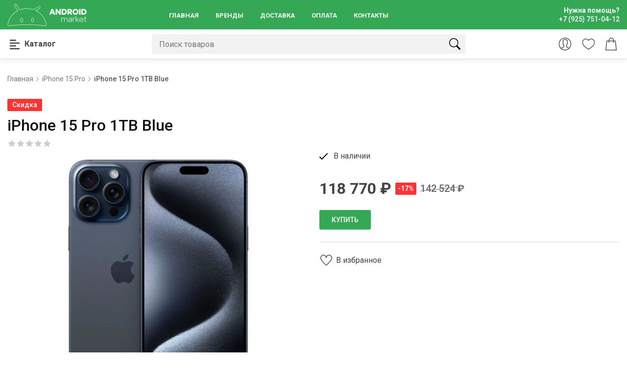

--- FILE ---
content_type: text/html; charset=UTF-8
request_url: https://android-market.net/products/apple-iphone-15-pro-1tb-blue-titanium-sinij-titan
body_size: 9401
content:
<!DOCTYPE html>
<html lang="ru" prefix="og: http://ogp.me/ns#">

<head>
        <base href="https://android-market.net/">

        <title>Купить iPhone 15 Pro 1TB Blue в Севастополе интернет-магазине ➤ Android-Market ➤ Лидер продаж 2023 года</title>

<meta http-equiv="Content-Type" content="text/html; charset=UTF-8">


    <meta name="description" content="Закажите свой iPhone 15 Pro 1TB Blue в интернет-магазине ➤ Apple-Market. Мы продаём iPhone 15 Pro 1TB Blue в Севастополе. ☎+7 925 751-04-12. Ускоренная доставка по Севастополю✈ Качество, гарантированное производителем ☑ Победитель цен $. Лидер продаж 2023 года. Условия кредита и рассрочки. Гарантия служит целый год. Исключительный оригинал." />

    <meta name="keywords" content="Apple iPhone 15 Pro 1TB Blue Titanium (Синий титан), Apple" />


    <meta name="robots" content="index,follow">

<meta name="viewport" content="width=device-width, initial-scale=1.0">

<meta name="generator" content="OkayCMS 2.4.0">





    <meta property="og:url" content="https://android-market.net/products/apple-iphone-15-pro-1tb-blue-titanium-sinij-titan">
    <meta property="og:type" content="website">
    <meta property="og:title" content="iPhone 15 Pro 1TB Blue">
    <meta property="og:description" content=' Apple iPhone 15 Pro 1TB Blue Titanium: передовые технологии в каждом пикселе 
 Представляем вашему вниманию один из самых дискуссионных флагманов от Apple - iPhone 15 pro в стильном цвете Синий Титан. Этот смартфон не оставит равнодушным ни одного любителя технологий, любителя качественных фото и видео, а также заядлого геймера. 
 Технологии будущего уже доступны вам 
 В основе iPhone 15 Pro 1TB - мощный Apple A17 Pro - один из самых продвинутых процессоров на сегодняшний день. Ваши приложения, игры и веб-страницы загружаются мгновенно, а оперативка в 1 ТБ позволяет хранить множество файлов и приложений без потери производительности. 
 Уникальный LTPO Super Retina XDR OLED дисплей 
 6.1-дюймовый дисплей вмещает невероятные 1179 x 2556 пикселей, что обеспечивает бесподобное качество изображения. Экран обновляется со скоростью 120 Гц, что делает каждое действие на вашем iPhone максимально плавным и быстрым. 
 Погрузитесь в мир фотографии и видео 
 iPhone 15 Pro оборудован основной камерой 48 МП и фронтальной на 12 МП, которые вместе с оптической стабилизацией дадут вам возможность получать изображения со сногсшибательной детализацией и цветопередачей. Не забываем и про запись видео - 4K 60 к/с обеспечивают фильмовое качество ваших роликов. 
 Безопасность над всем 
 С помощью Face ID и LiDAR-сканера ваш iPhone 15 Pro будет максимально защищен от нежелательного доступа. Кроме того, девайс также обладает влагозащитой - класс защиты IP68 означает, что даже попадание в воду не страшно для него. 
 Живите на полную мощность 
 Хватит беспокоиться о заряде в течение дня. С iPhone 15 Pro вы получаете до 23 часов автономной работы при воспроизведении видео. Это один из лучших показателей среди смартфонов. 
 Заказать Apple iPhone 15 Pro 1TB Blue Titanium 
 Сделайте заказ прямо сейчас и получите iPhone 15 Pro&amp;hellip; Ваш мир никогда не будет прежним. Звоните нам по телефону +7 (925) 751-04-12. '>
    <meta property="og:image" content="https://android-market.net/files/products/siniij-1_4.330x300.jpg">
    <link rel="image_src" href="https://android-market.net/files/products/siniij-1_4.330x300.jpg">
        <meta name="twitter:card" content="product"/>
    <meta name="twitter:url" content="https://android-market.net/products/apple-iphone-15-pro-1tb-blue-titanium-sinij-titan">
    <meta name="twitter:site" content="Android-Market">
    <meta name="twitter:title" content="iPhone 15 Pro 1TB Blue">
    <meta name="twitter:description" content=" Apple iPhone 15 Pro 1TB Blue Titanium: передовые технологии в каждом пикселе 
 Представляем вашему вниманию один из самых дискуссионных флагманов от Apple - iPhone 15 pro в стильном цвете Синий Титан. Этот смартфон не оставит равнодушным ни одного любителя технологий, любителя качественных фото и видео, а также заядлого геймера. 
 Технологии будущего уже доступны вам 
 В основе iPhone 15 Pro 1TB - мощный Apple A17 Pro - один из самых продвинутых процессоров на сегодняшний день. Ваши приложения, игры и веб-страницы загружаются мгновенно, а оперативка в 1 ТБ позволяет хранить множество файлов и приложений без потери производительности. 
 Уникальный LTPO Super Retina XDR OLED дисплей 
 6.1-дюймовый дисплей вмещает невероятные 1179 x 2556 пикселей, что обеспечивает бесподобное качество изображения. Экран обновляется со скоростью 120 Гц, что делает каждое действие на вашем iPhone максимально плавным и быстрым. 
 Погрузитесь в мир фотографии и видео 
 iPhone 15 Pro оборудован основной камерой 48 МП и фронтальной на 12 МП, которые вместе с оптической стабилизацией дадут вам возможность получать изображения со сногсшибательной детализацией и цветопередачей. Не забываем и про запись видео - 4K 60 к/с обеспечивают фильмовое качество ваших роликов. 
 Безопасность над всем 
 С помощью Face ID и LiDAR-сканера ваш iPhone 15 Pro будет максимально защищен от нежелательного доступа. Кроме того, девайс также обладает влагозащитой - класс защиты IP68 означает, что даже попадание в воду не страшно для него. 
 Живите на полную мощность 
 Хватит беспокоиться о заряде в течение дня. С iPhone 15 Pro вы получаете до 23 часов автономной работы при воспроизведении видео. Это один из лучших показателей среди смартфонов. 
 Заказать Apple iPhone 15 Pro 1TB Blue Titanium 
 Сделайте заказ прямо сейчас и получите iPhone 15 Pro&amp;hellip; Ваш мир никогда не будет прежним. Звоните нам по телефону +7 (925) 751-04-12. ">
    <meta name="twitter:image" content="https://android-market.net/files/products/siniij-1_4.330x300.jpg">
    <meta name="twitter:data1" content="Цена">
    <meta name="twitter:label1" content="118770.00 RUR">
    <meta name="twitter:data2" content="Организация">
    <meta name="twitter:label2" content="Android-Market">

    <link rel="canonical" href="https://android-market.net/products/apple-iphone-15-pro-1tb-blue-titanium-sinij-titan">

    <!-- Favicons-->
    <link rel="shortcut icon" href="design/android-market/img/favicon.ico" type="image/x-icon">
    <link rel="apple-touch-icon" type="image/x-icon"
          href="design/android-market/img/apple-touch-icon-57x57-precomposed.png">
    <link rel="apple-touch-icon" type="image/x-icon" sizes="72x72"
          href="design/android-market/img/apple-touch-icon-72x72-precomposed.png">
    <link rel="apple-touch-icon" type="image/x-icon" sizes="114x114"
          href="design/android-market/img/apple-touch-icon-114x114-precomposed.png">
    <link rel="apple-touch-icon" type="image/x-icon" sizes="144x144"
          href="design/android-market/img/apple-touch-icon-144x144-precomposed.png">

    <!-- GOOGLE WEB FONT -->
    <link rel="preconnect" href="https://fonts.googleapis.com">
    <link rel="preconnect" href="https://fonts.gstatic.com" crossorigin>
    <link href="https://fonts.googleapis.com/css2?family=Roboto:wght@300;400;500;700&display=swap" rel="stylesheet">

    <!-- BASE CSS -->
    <link href="design/android-market/css/bootstrap.min.css" rel="stylesheet">
    <link href="design/android-market/css/style.css" rel="stylesheet">
    <link href="design/android-market/css/mmenu-light.css" rel="stylesheet">

    <!-- SPECIFIC CSS -->
    <link href="design/android-market/css/home_1.css" rel="stylesheet">
            <link href="design/android-market/css/product_page.css" rel="stylesheet">
    
                        <!-- Yandex.Metrika counter -->
<script type="text/javascript" >
   (function(m,e,t,r,i,k,a){m[i]=m[i]||function(){(m[i].a=m[i].a||[]).push(arguments)};
   m[i].l=1*new Date();
   for (var j = 0; j < document.scripts.length; j++) {if (document.scripts[j].src === r) { return; }}
   k=e.createElement(t),a=e.getElementsByTagName(t)[0],k.async=1,k.src=r,a.parentNode.insertBefore(k,a)})
   (window, document, "script", "https://mc.yandex.ru/metrika/tag.js", "ym");

   ym(95585202, "init", {
        clickmap:true,
        trackLinks:true,
        accurateTrackBounce:true,
        webvisor:true
   });
</script>
<noscript><div><img src="https://mc.yandex.ru/watch/95585202" style="position:absolute; left:-9999px;" alt="" /></div></noscript>
<!-- /Yandex.Metrika counter -->
            
</head>

<body>

<div class="content">
    <span id="overlay"></span>
    <header>
        <div class="layer"></div><!-- Mobile menu overlay mask -->
        <div class="main_header">
            <div class="container">
                <div class="row small-gutters">
                    <div class="col-xl-3 col-lg-3 d-lg-flex align-items-center">
                        <div id="logo">
                            <a href="/"><img src="design/android-market/img/logo.png" alt="" width="162" height="45"></a>
                        </div>
                    </div>
                    <nav class="col-xl-6 col-lg-7">
                        <a class="open_close" href="javascript:void(0);">
                            <div class="hamburger hamburger--spin">
                                <div class="hamburger-box">
                                    <div class="hamburger-inner"></div>
                                </div>
                            </div>
                        </a>
                        <!-- Mobile menu button -->
                        <div class="main-menu">
                            <div id="header_menu">
                                <a href="/"><img src="design/android-market/img/logo_black.svg" alt="" width="122" height="20"></a>
                                <a href="javascript:void(0);" class="open_close" id="close_in"><i class="ti-close"></i></a>
                            </div>
                                
    
                    <ul>
                                                            <li class="">
                            <a href="/">Главная</a>
                            
            
                        </li>
                                                                                                                    <li class="">
                            <a href="brands">Бренды</a>
                            
            
                        </li>
                                                                                <li class="">
                            <a href="dostavka">Доставка</a>
                            
            
                        </li>
                                                                                <li class="">
                            <a href="oplata">Оплата</a>
                            
            
                        </li>
                                                                                <li class="">
                            <a href="contact">Контакты</a>
                            
            
                        </li>
                                                </ul>
            

                        </div>
                        <!--/main-menu -->
                    </nav>
                    <div class="col-xl-3 col-lg-2 d-lg-flex align-items-center justify-content-end text-end">
                        <a class="phone_top" href="tel:+79257510412"><strong><span data-lang="need_help">Нужна помощь?</span>+7 (925) 751-04-12</strong></a>
                    </div>
                </div>
                <!-- /row -->
            </div>
        </div>
        <!-- /main_header -->
    </header>
    <!-- /header -->

    <div class="main-nav">
        <div class="container main-nav__inner">
            <div class="main-nav__catalog">
                <button class="catalog-button catalog-button__desktop js-categories-desktop"><svg xmlns="http://www.w3.org/2000/svg" width="20" height="20"><path fill="#444" fill-rule="nonzero" d="M12.857.536v1.428c0 .296-.24.536-.536.536H.536A.536.536 0 0 1 0 1.964V.536C0 .24.24 0 .536 0H12.32c.296 0 .536.24.536.536h.001ZM.536 8.214h18.928c.296 0 .536-.24.536-.535V6.25a.536.536 0 0 0-.536-.536H.536A.536.536 0 0 0 0 6.25v1.429c0 .295.24.535.536.535Zm0 11.429h18.928c.296 0 .536-.24.536-.536V17.68a.536.536 0 0 0-.536-.536H.536A.536.536 0 0 0 0 17.68v1.428c0 .296.24.536.536.536v-.001Zm11.785-8.214H.536a.536.536 0 0 0-.536.535v1.429c0 .296.24.536.536.536H12.32c.296 0 .536-.24.536-.536v-1.429a.536.536 0 0 0-.536-.535h.001Z"/></svg><span data-lang="index_categories">Каталог</span></button>
                <button class="catalog-button catalog-button__mobile js-categories-mobile"><svg xmlns="http://www.w3.org/2000/svg" width="20" height="20"><path fill="#444" fill-rule="nonzero" d="M12.857.536v1.428c0 .296-.24.536-.536.536H.536A.536.536 0 0 1 0 1.964V.536C0 .24.24 0 .536 0H12.32c.296 0 .536.24.536.536h.001ZM.536 8.214h18.928c.296 0 .536-.24.536-.535V6.25a.536.536 0 0 0-.536-.536H.536A.536.536 0 0 0 0 6.25v1.429c0 .295.24.535.536.535Zm0 11.429h18.928c.296 0 .536-.24.536-.536V17.68a.536.536 0 0 0-.536-.536H.536A.536.536 0 0 0 0 17.68v1.428c0 .296.24.536.536.536v-.001Zm11.785-8.214H.536a.536.536 0 0 0-.536.535v1.429c0 .296.24.536.536.536H12.32c.296 0 .536-.24.536-.536v-1.429a.536.536 0 0 0-.536-.535h.001Z"/></svg><span data-lang="index_categories">Каталог</span></button>
            </div>
            <form class="main-nav__search" action="all-products">
                <input type="text" name="keyword" value="" data-lang="index_search" placeholder="Поиск товаров">
                <button type="submit"><i class="header-icon_search_custom"></i></button>
            </form>
            <div class="main-nav__informers">
                <a href="#search-mobile" class="icons search-mobile js-search-mobile"></a>
                                    <a href="ajax/login.php" rel="nofollow" class="icons user js-user" title="Вход"></a>
                                <div id="wishlist_informer">
                        <div class="icons wishlist"></div>

                </div>
                <div id="cart_informer">
                        <div class="icons cart"></div>
                </div>
            </div>
            <div class="categories js-categories">
                <div class="categories__content js-categories-content">
                    <div id="categories">
                            
    
        <ul class="level-1">
                                                                                                                                                                                                                                                                                                                                                                                                                                                                                                                                                                                                                                                                                                                                                                                                                                                                                                                                                                                </ul>
    
                    </div>
                </div>
            </div>
        </div>
        <form id="search-mobile" class="main-nav__search-mobile" action="all-products">
            <input type="text" class="form-control" name="keyword" value="" data-lang="index_search"
                   placeholder="Поиск товаров">
            <input type="submit" class="btn_1 full-width" value="Поиск товаров">
        </form>
    </div>

    <main>
                    <div class="container">
                <div class="breadcrumbs">
    <ul itemscope itemtype="https://schema.org/BreadcrumbList" class="breadcrumbs">

                <li itemprop="itemListElement" itemscope
            itemtype="https://schema.org/ListItem">
            <a itemprop="item" href="https://android-market.net" data-lang="breadcrumb_home">
                <span itemprop="name">Главная</span>
            </a>
            <meta itemprop="position" content="1" />
        </li>

                                                                                                                        <li itemprop="itemListElement" itemscope
                        itemtype="https://schema.org/ListItem">
                        <a itemprop="item" href="catalog/iphone-15-pro">
                            <span itemprop="name">iPhone 15 Pro</span>
                        </a>
                        <meta itemprop="position" content="2" />
                    </li>
                                        <li itemprop="itemListElement" itemscope
                itemtype="https://schema.org/ListItem">
                <span itemprop="name">iPhone 15 Pro 1TB Blue</span>
                <meta itemprop="position" content="3" />
            </li>

                    </ul>
</div>
            </div>
                
<div class="container">
    <div class="product__header">
        <div class="product__labels">
            <div class="discounted">Скидка</div>        </div>
        <h1 data-product="9163">iPhone 15 Pro 1TB Blue</h1>
        <div class="product__rating">
            <div class="rating-stars__off">
                <div class="rating-stars__on" style="width:0px;"></div>
            </div>
                    </div>
    </div>
</div>
<div class="container add_bottom_30">
        <div class="row">
        <div class="col-md-6">
            <div class="all">
                                    <div class="slider">
                        <div class="owl-carousel owl-theme main">
                                                            <div class="item-box">
                                    <picture>
                                                                                <source srcset="https://android-market.net/files/products/siniij-1_4.580x480.jpg">
                                        <img src="https://android-market.net/files/products/siniij-1_4.580x480.jpg" loading="lazy" alt="iPhone 15 Pro 1TB Blue" title="iPhone 15 Pro 1TB Blue"/>
                                    </picture>
                                </div>
                                                            <div class="item-box">
                                    <picture>
                                                                                <source srcset="https://android-market.net/files/products/siniij-2_4.580x480.jpg">
                                        <img src="https://android-market.net/files/products/siniij-2_4.580x480.jpg" loading="lazy" alt="iPhone 15 Pro 1TB Blue" title="iPhone 15 Pro 1TB Blue"/>
                                    </picture>
                                </div>
                                                            <div class="item-box">
                                    <picture>
                                                                                <source srcset="https://android-market.net/files/products/siniij-3_4.580x480.jpg">
                                        <img src="https://android-market.net/files/products/siniij-3_4.580x480.jpg" loading="lazy" alt="iPhone 15 Pro 1TB Blue" title="iPhone 15 Pro 1TB Blue"/>
                                    </picture>
                                </div>
                                                            <div class="item-box">
                                    <picture>
                                                                                <source srcset="https://android-market.net/files/products/siniij-4_4.580x480.jpg">
                                        <img src="https://android-market.net/files/products/siniij-4_4.580x480.jpg" loading="lazy" alt="iPhone 15 Pro 1TB Blue" title="iPhone 15 Pro 1TB Blue"/>
                                    </picture>
                                </div>
                                                            <div class="item-box">
                                    <picture>
                                                                                <source srcset="https://android-market.net/files/products/siniij-5_5.580x480.jpg">
                                        <img src="https://android-market.net/files/products/siniij-5_5.580x480.jpg" loading="lazy" alt="iPhone 15 Pro 1TB Blue" title="iPhone 15 Pro 1TB Blue"/>
                                    </picture>
                                </div>
                                                    </div>
                        <div class="left nonl"><i class="ti-angle-left"></i></div>
                        <div class="right"><i class="ti-angle-right"></i></div>
                    </div>
                                            <div class="slider-two">
                            <div class="owl-carousel owl-theme thumbs">
                                                                    <div class="item active">
                                        <picture>
                                                                                        <source srcset="https://android-market.net/files/products/siniij-1_4.100x100.jpg">
                                            <img src="https://android-market.net/files/products/siniij-1_4.100x100.jpg" loading="lazy" alt="iPhone 15 Pro 1TB Blue" title="iPhone 15 Pro 1TB Blue"/>
                                        </picture>
                                    </div>
                                                                    <div class="item">
                                        <picture>
                                                                                        <source srcset="https://android-market.net/files/products/siniij-2_4.100x100.jpg">
                                            <img src="https://android-market.net/files/products/siniij-2_4.100x100.jpg" loading="lazy" alt="iPhone 15 Pro 1TB Blue" title="iPhone 15 Pro 1TB Blue"/>
                                        </picture>
                                    </div>
                                                                    <div class="item">
                                        <picture>
                                                                                        <source srcset="https://android-market.net/files/products/siniij-3_4.100x100.jpg">
                                            <img src="https://android-market.net/files/products/siniij-3_4.100x100.jpg" loading="lazy" alt="iPhone 15 Pro 1TB Blue" title="iPhone 15 Pro 1TB Blue"/>
                                        </picture>
                                    </div>
                                                                    <div class="item">
                                        <picture>
                                                                                        <source srcset="https://android-market.net/files/products/siniij-4_4.100x100.jpg">
                                            <img src="https://android-market.net/files/products/siniij-4_4.100x100.jpg" loading="lazy" alt="iPhone 15 Pro 1TB Blue" title="iPhone 15 Pro 1TB Blue"/>
                                        </picture>
                                    </div>
                                                                    <div class="item">
                                        <picture>
                                                                                        <source srcset="https://android-market.net/files/products/siniij-5_5.100x100.jpg">
                                            <img src="https://android-market.net/files/products/siniij-5_5.100x100.jpg" loading="lazy" alt="iPhone 15 Pro 1TB Blue" title="iPhone 15 Pro 1TB Blue"/>
                                        </picture>
                                    </div>
                                                            </div>
                            <div class="left-t nonl-t"></div>
                            <div class="right-t"></div>
                        </div>
                                    
            </div>
        </div>
        <div class="col-md-6">
            <!-- /page_header -->

            <div class="product__info">
                <div class="product__top">
                    <div class="product__availability">
                                                    <svg width="17.101" height="13.069" viewBox="0 0 17.101 13.069">
                                <path d="M20.053,5.992a.975.975,0,0,0-.69.3L9.023,16.635,5.715,13.327a1,1,0,1,0-1.42,1.42l4.018,4.018a1,1,0,0,0,1.42,0l11.05-11.05a1,1,0,0,0-.73-1.723Z" transform="translate(-3.986 -5.991)" />
                            </svg>
                            <span data-lang="product_in_stock">В наличии</span>
                                            </div>
                                    </div>
                                    <form method="post" class="js-cart-add">
                        <input type="hidden" name="product_id" value="9163">
                        <input type="hidden" name="amount" value="1">
                                                <div class="price product__price">
                            <div class="price__new"><span class="js-price">118 770</span> ₽</div>
                                                            <div class="price__percentage">-17%</div>
                                <div class="price__old">142 524 ₽</div>
                                                    </div>
                        <div class="product__add">
                            <button class="btn_1" type="submit" data-lang="add_to_cart">Купить</button>
                        </div>
                    </form>
                            </div>
            <!-- /product_info -->
            <div class="product__actions">
                <ul>
                                        <li>
                        <button type="button" class="btn_flat js-wishlist" data-id="9163" data-product_add_wishlist="В избранное" data-product_remove_wishlist="Из избранного">
                            <i class="ti-heart"></i>
                            <span class="action-item__text js-wishlist-text">В избранное</span>
                        </button>
                    </li>

                </ul>
            </div>
            <!-- /product_actions -->
        </div>
    </div>
    <!-- /row -->
</div>
<!-- /container -->

<div class="tabs_product">
    <div class="container">
        <ul class="nav nav-tabs" role="tablist">
            <li class="nav-item">
                <a id="tab-description" href="#pane-description" class="nav-link active" data-bs-toggle="tab" role="tab" data-lang="product_description">Описание</a>
            </li>
            <li class="nav-item">
                <a id="tab-reviews" href="#pane-reviews" class="nav-link" data-bs-toggle="tab" role="tab" data-lang="product_comments">Отзывы</a>
            </li>
        </ul>
    </div>
</div>
<!-- /tabs_product -->
<div class="tab_content_wrapper">
    <div class="container">
        <div class="tab-content" role="tablist">
            <div id="pane-description" class="card tab-pane fade active show" role="tabpanel" aria-labelledby="tab-description">
                <div class="card-header" role="tab" id="heading-description">
                    <h5 class="mb-0">
                        <a class="collapsed" data-bs-toggle="collapse" href="#collapse-description" aria-expanded="false" aria-controls="collapse-description">
                            Описание
                        </a>
                    </h5>
                </div>
                <div id="collapse-description" class="collapse" role="tabpanel" aria-labelledby="heading-description">
                    <div class="card-body">
                        <div class="row justify-content-between">
                            <div class="col-lg-7 product__description">
                                <h1>Apple iPhone 15 Pro 1TB Blue Titanium: передовые технологии в каждом пикселе</h1>
<p>Представляем вашему вниманию один из самых дискуссионных флагманов от Apple - iPhone 15 pro в стильном цвете Синий Титан. Этот смартфон не оставит равнодушным ни одного любителя технологий, любителя качественных фото и видео, а также заядлого геймера.</p>
<h2>Технологии будущего уже доступны вам</h2>
<p>В основе iPhone 15 Pro 1TB - мощный Apple A17 Pro - один из самых продвинутых процессоров на сегодняшний день. Ваши приложения, игры и веб-страницы загружаются мгновенно, а оперативка в 1 ТБ позволяет хранить множество файлов и приложений без потери производительности.</p>
<h2>Уникальный LTPO Super Retina XDR OLED дисплей</h2>
<p>6.1-дюймовый дисплей вмещает невероятные 1179 x 2556 пикселей, что обеспечивает бесподобное качество изображения. Экран обновляется со скоростью 120 Гц, что делает каждое действие на вашем iPhone максимально плавным и быстрым.</p>
<h2>Погрузитесь в мир фотографии и видео</h2>
<p>iPhone 15 Pro оборудован основной камерой 48 МП и фронтальной на 12 МП, которые вместе с оптической стабилизацией дадут вам возможность получать изображения со сногсшибательной детализацией и цветопередачей. Не забываем и про запись видео - 4K 60 к/с обеспечивают фильмовое качество ваших роликов.</p>
<h2>Безопасность над всем</h2>
<p>С помощью Face ID и LiDAR-сканера ваш iPhone 15 Pro будет максимально защищен от нежелательного доступа. Кроме того, девайс также обладает влагозащитой - класс защиты IP68 означает, что даже попадание в воду не страшно для него.</p>
<h2>Живите на полную мощность</h2>
<p>Хватит беспокоиться о заряде в течение дня. С iPhone 15 Pro вы получаете до 23 часов автономной работы при воспроизведении видео. Это один из лучших показателей среди смартфонов.</p>
<h2>Заказать Apple iPhone 15 Pro 1TB Blue Titanium</h2>
<p>Сделайте заказ прямо сейчас и получите iPhone 15 Pro&hellip; Ваш мир никогда не будет прежним. Звоните нам по телефону +7 (925) 751-04-12.</p>                            </div>
                            <div class="col-lg-5">
                                                                    <h3 data-lang="product_features">Характеристики</h3>
                                    <div class="table-responsive">
                                        <table class="table table-sm table-striped">
                                            <tbody>
                                                                                                    <tr>
                                                        <td><strong>Бренд:</strong></td>
                                                        <td>
                                                            <a href="brands/apple">Apple</a>
                                                        </td>
                                                    </tr>
                                                                                                                                                    <tr>
                                                        <td><strong>Производитель</strong></td>
                                                        <td>
                                                                                                                                                                                                Apple                                                                                                                                                                                    </td>
                                                    </tr>
                                                                                                    <tr>
                                                        <td><strong>Цвет</strong></td>
                                                        <td>
                                                                                                                                                                                                Синий титан                                                                                                                                                                                    </td>
                                                    </tr>
                                                                                                    <tr>
                                                        <td><strong>Корпус</strong></td>
                                                        <td>
                                                                                                                                                                                                Титан                                                                                                                                                                                    </td>
                                                    </tr>
                                                                                                    <tr>
                                                        <td><strong>Процессор</strong></td>
                                                        <td>
                                                                                                                                                                                                Apple A17 Pro                                                                                                                                                                                    </td>
                                                    </tr>
                                                                                                    <tr>
                                                        <td><strong>Размер экрана</strong></td>
                                                        <td>
                                                                                                                                                                                                6.1 дюйма                                                                                                                                                                                    </td>
                                                    </tr>
                                                                                                    <tr>
                                                        <td><strong>Характеристики дисплея</strong></td>
                                                        <td>
                                                                                                                                                                                                LTPO Super Retina XDR OLED.  1179 x 2556.  120 Гц                                                                                                                                                                                    </td>
                                                    </tr>
                                                                                                    <tr>
                                                        <td><strong>Ёмкость</strong></td>
                                                        <td>
                                                                                                                                                                                                1 ТБ                                                                                                                                                                                    </td>
                                                    </tr>
                                                                                                    <tr>
                                                        <td><strong>Гарантия</strong></td>
                                                        <td>
                                                                                                                                                                                                12 месяцев                                                                                                                                                                                    </td>
                                                    </tr>
                                                                                                    <tr>
                                                        <td><strong>Размеры</strong></td>
                                                        <td>
                                                                                                                                                                                                14.66 x 7.06 x 0.83 см                                                                                                                                                                                    </td>
                                                    </tr>
                                                                                                    <tr>
                                                        <td><strong>Батарея</strong></td>
                                                        <td>
                                                                                                                                                                                                Время воспроизведения видео до 23 часов                                                                                                                                                                                    </td>
                                                    </tr>
                                                                                                    <tr>
                                                        <td><strong>Видео</strong></td>
                                                        <td>
                                                                                                                                                                                                4K 60 к/c                                                                                                                                                                                    </td>
                                                    </tr>
                                                                                                    <tr>
                                                        <td><strong>Связь</strong></td>
                                                        <td>
                                                                                                                                                                                                GSM / CDMA / HSPA / EVDO / LTE / 5G                                                                                                                                                                                    </td>
                                                    </tr>
                                                                                                    <tr>
                                                        <td><strong>Порты</strong></td>
                                                        <td>
                                                                                                                                                                                                USB Type-C                                                                                                                                                                                    </td>
                                                    </tr>
                                                                                                    <tr>
                                                        <td><strong>Сенсоры</strong></td>
                                                        <td>
                                                                                                                                                                                                Face ID. сканер LiDAR. акселерометр. гироскоп. датчик приближения. компас. барометр                                                                                                                                                                                    </td>
                                                    </tr>
                                                                                                    <tr>
                                                        <td><strong>Фронтальная камера</strong></td>
                                                        <td>
                                                                                                                                                                                                12 МП. f/1.9. 23 мм. 1/3.6&quot;.  автофокус. оптическая стабилизация                                                                                                                                                                                    </td>
                                                    </tr>
                                                                                                    <tr>
                                                        <td><strong>Основная камера</strong></td>
                                                        <td>
                                                                                                                                                                                                48 МП. f/1.8. 24 мм. 1/1.28&quot;. 1.22µm.  12 МП. f/2.2. 13 мм. 120?. 1/2.55&quot;. 1.4µm.  12 МП. f/2.8. 120 мм. 1.12µm                                                                                                                                                                                    </td>
                                                    </tr>
                                                                                                    <tr>
                                                        <td><strong>Влагозащита</strong></td>
                                                        <td>
                                                                                                                                                                                                ip68                                                                                                                                                                                    </td>
                                                    </tr>
                                                                                                    <tr>
                                                        <td><strong>Коммуникация</strong></td>
                                                        <td>
                                                                                                                                                                                                GPS. GLONASS. GALILEO. BDS. QZSS. NavIC.  Bluetooth 5.3.  Wi-Fi 802.11 a/b/g/n/ac/6e                                                                                                                                                                                    </td>
                                                    </tr>
                                                                                            </tbody>
                                        </table>
                                    </div>
                                                            </div>
                        </div>
                    </div>
                </div>
            </div>
            <div id="pane-reviews" class="card tab-pane fade" role="tabpanel" aria-labelledby="tab-reviews">
                <div class="card-header" role="tab" id="heading-reviews">
                    <h5 class="mb-0">
                        <a class="collapsed" data-bs-toggle="collapse" href="#collapse-reviews" aria-expanded="false" aria-controls="collapse-reviews">
                            Отзывы                        </a>
                    </h5>
                </div>
                <div id="collapse-reviews" class="collapse" role="tabpanel" aria-labelledby="heading-reviews">
                    <div class="card-body">
                        <div class="row">
                            <div class="col-lg-7" id="comments-tree">
                                    <div class="no_comments">
        <span data-lang="product_no_comments">Пока нет отзывов</span>
    </div>
                            </div>
                            <div class="col-lg-5" id="fixed_block">
                                <div class="box_general">
                                    <h4 class="pb-3" data-lang="product_write_comment">Написать отзыв</h4>
                                    <form method="post" class="js-validate-comment" id="comment-form" data-product_id="9163">
                                                <div class="form-group">
        <input class="form-control" type="text" name="name" value="" data-lang="form_name" placeholder="Имя*"/>
        <label>Имя*</label>
    </div>
    <div class="form-group">
        <input class="form-control" type="email" name="email" value="" data-lang="form_email" placeholder="Email"/>
        <label>Email*</label>
    </div>
    <div class="comment__rating">
        <div class="rating">
            <input type="radio" class="rating__input" id="5_star" name="rating" value="5"><label for="5_star" class="rating__star"></label>
            <input type="radio" class="rating__input" id="4_star" name="rating" value="4"><label for="4_star" class="rating__star"></label>
            <input type="radio" class="rating__input" id="3_star" name="rating" value="3"><label for="3_star" class="rating__star"></label>
            <input type="radio" class="rating__input" id="2_star" name="rating" value="2"><label for="2_star" class="rating__star"></label>
            <input type="radio" class="rating__input" id="1_star" name="rating" value="1"><label for="1_star" class="rating__star"></label>
        </div>
    </div>
    <div class="form-group">
        <textarea class="form-control" style="height: 100px;" type="text" name="text" data-lang="form_enter_message" placeholder="Введите сообщение*"></textarea>
    </div>
            <div class="captcha">
            <div class="secret_number">19 + ? =  28</div>
            <div class="form_captcha">
                <input class="form-control" type="text" name="captcha_code" value="" placeholder="Введите капчу*"/>
            </div>
        </div>
        <button class="btn_1 full-width add_bottom_10" name="comment" type="submit" data-lang="form_send">Отправить</button>
                                    </form>
                                </div>
                            </div>
                        </div>
                    </div>
                </div>
            </div>
        </div>
    </div>
</div>

<!--
<div class="feat">
    <div class="container">
        <ul>
            <li>
                <div class="box">
                    <i class="ti-gift"></i>
                    <div class="justify-content-center">
                        <h3>Free Shipping</h3>
                        <p>For all oders over $99</p>
                    </div>
                </div>
            </li>
            <li>
                <div class="box">
                    <i class="ti-wallet"></i>
                    <div class="justify-content-center">
                        <h3>Secure Payment</h3>
                        <p>100% secure payment</p>
                    </div>
                </div>
            </li>
            <li>
                <div class="box">
                    <i class="ti-headphone-alt"></i>
                    <div class="justify-content-center">
                        <h3>24/7 Support</h3>
                        <p>Online top support</p>
                    </div>
                </div>
            </li>
        </ul>
    </div>
</div>
feat-->
    </main>
    <!-- /main -->
</div>
<!-- #content -->

<footer>
    <div class="container">
        <div class="row">
            <div class="col-lg-3 col-md-6">
                <h3 data-bs-target="#collapse_1" data-lang="index_about_store">О магазине</h3>
                <div class="collapse dont-collapse-sm links" id="collapse_1">
                        
    
                    <ul>
                                                                                                                                    <li class="">
                            <a href="dostavka">Доставка</a>
                            
            
                        </li>
                                                                                <li class="">
                            <a href="oplata">Оплата</a>
                            
            
                        </li>
                                                                                <li class="">
                            <a href="contact">Контакты</a>
                            
            
                        </li>
                                                </ul>
            

                </div>
            </div>
            <div class="col-lg-3 col-md-6">
                <h3 data-bs-target="#collapse_2" data-lang="index_main_categories">Категории</h3>
                <div class="collapse dont-collapse-sm links" id="collapse_2">
                    <ul>
                                                                                                                                                                                                                                                                                                                                                                                                                                                                <li><a href="catalog/televizory-i-aksessuary">Телевизоры и приставки</a></li>
                                                                                                                                                                                                                        <li><a href="catalog/malaya-tehnika-dlya-kuhni">Малая техника для кухни</a></li>
                                                                                                                                                                                                                        <li><a href="catalog/starlink">Starlink</a></li>
                                                                                                                                                                                                                                                                                                                                                                                                                                                                                                                                                                                                                                                                                                                                                                                                                                                                                                                                                                                                                                                                                                    </ul>
                </div>
            </div>
            <div class="col-lg-3 col-md-6">
                <h3 data-bs-target="#collapse_3" data-lang="index_contacts">Контакты</h3>
                <div class="collapse dont-collapse-sm contacts" id="collapse_3">
                    <ul>
                        <li data-lang="company_address"><i class="ti-home"></i>г. Москва<br>Багратионовский проезд 7к20в БЦ Конвент</li>
                        <li data-lang="company_phone_1"><i class="ti-headphone-alt"></i>+7 (925) 751-04-12</li>
                        <li data-lang="company_email"><i class="ti-email"></i>info@android-market.net</li>
                    </ul>
                </div>
            </div>
            <div class="col-lg-3 col-md-6">
                <h3 data-bs-target="#collapse_4" data-lang="index_subscribe">Подписка</h3>
                <div class="collapse dont-collapse-sm" id="collapse_4">
                    <form id="subscribe" class="js-subscribe">
                        <div class="form-group">
                            <input type="email" name="subscribe_email" id="email_subscribe" class="form-control" data-lang="form_email" placeholder="Email">
                            <input id="check" name="check" type="hidden" value="">
                            <input name="email" type="hidden" value="">
                            <button type="submit" onclick="document.getElementById('check').value='Q&r[0D(zsWu*b&pRN';"><i class="ti-angle-double-right"></i></button>
                            <div class="notify_text">
                                <span class="empty_email" data-lang="form_enter_email" style="display: none">Введите email</span>
                                <span class="email_exist" data-lang="index_subscribe_already" style="display: none">Вы уже были подписаны ранее</span>
                                <span class="subscribe_success" data-lang="index_subscribe_sent" style="display: none">Вы успешно подписаны!</span>
                            </div>
                        </div>
                    </form>
                    <div class="follow_us">
                        <h5 data-lang="index_in_networks">Мы в соцсетях:</h5>
                        <ul>
                            <li><a href="#0"><img
                                            src="[data-uri]"
                                            data-src="design/android-market/img/twitter_icon.svg" alt=""
                                            class="lazy"></a></li>
                            <li><a href="#0"><img
                                            src="[data-uri]"
                                            data-src="design/android-market/img/youtube_icon.svg" alt=""
                                            class="lazy"></a></li>
                        </ul>
                    </div>
                </div>
            </div>
        </div>
        <!-- /row-->
        <div class="row">
            <div class="col-lg-6">
            </div>
            <div class="col-lg-6">
                <ul class="additional_links">
                                        <li><span>© 2026 Android-market.net</span></li>
                </ul>
            </div>
        </div>
    </div>
</footer>
<!--/footer-->

<div id="toTop"></div><!-- Back to top button -->

<script>
    let okay = {};
    okay.module = 'ProductView';
    let form_enter_rating = "Оцените товар";
</script>

<!-- COMMON SCRIPTS -->
<script src="design/android-market/js/jquery-3.6.3.min.js"></script>
<script src="design/android-market/js/bootstrap.min.js"></script>
<script src="design/android-market/js/mmenu-light.js"></script>
<script src="design/android-market/js/jquery.magnific-popup.min.js"></script>
<script src="design/android-market/js/owl.carousel.min.js"></script>
<script src="design/android-market/js/jquery.countdown.min.js"></script>
<script src="design/android-market/js/wow.min.js"></script>
<script src="design/android-market/js/lazyload.min.js"></script>
<script src="design/android-market/js/jquery.nice-select.js"></script>
<script src="design/android-market/js/jquery.hoverIntent.min.js"></script>
<script src="design/android-market/js/jquery.validate.min.js"></script>
<script src="design/android-market/js/jquery.maskedinput.min.js"></script>
<script src="design/android-market/js/sticky_sidebar.min.js"></script>

<!-- SPECIFIC SCRIPTS -->
    <script src="design/android-market/js/carousel_with_thumbs.js"></script>

<!-- MAIN SCRIPT -->
<script src="design/android-market/js/main.js"></script>



            <script>
        (function(w,d,u){
                var s=d.createElement('script');s.async=true;s.src=u+'?'+(Date.now()/60000|0);
                var h=d.getElementsByTagName('script')[0];h.parentNode.insertBefore(s,h);
        })(window,document,'https://cdn-ru.bitrix24.ru/b27577526/crm/site_button/loader_2_y4l7mj.js');
</script>
    
</body>
</html><!--
memory peak usage: 8793736 bytes
page generation time: 0.056952953338623 seconds
-->

--- FILE ---
content_type: text/css
request_url: https://android-market.net/design/android-market/css/product_page.css
body_size: 3073
content:
/*============================================================================================*/
/* PRODUCT PAGE */
/*============================================================================================*/
.product__header h1 {
  font-size: 32px;
  font-size: 2rem;
}
@media (max-width: 767px) {
  .product__header h1 {
    font-size: 22px;
    font-size: 1.375rem;
  }
}
.product__labels {
  display: -webkit-box;
  display: -ms-flexbox;
  display: flex;
  margin-bottom: 10px;
}
.product__labels div {
  font-size: 14px;
  font-size: 0.875rem;
  font-weight: 500;
  line-height: 1.1;
  text-align: center;
  color: #fff;
  padding: 5px 10px;
  border-radius: 2px;
  margin-right: 10px;
}
.product__labels div.latest {
  background-color: #9933cc;
}
.product__labels div.bestseller {
  background-color: #00cc00;
}
.product__labels div.discounted {
  background-color: #ff3333;
}
.product__info {
  border-bottom: 1px solid #dddddd;
  padding-bottom: 25px;
}
@media (max-width: 767px) {
  .product__info {
    border-bottom: none;
    padding-bottom: 15px;
  }
}
.product__top {
  display: -webkit-box;
  display: -ms-flexbox;
  display: flex;
  -webkit-box-pack: space-between;
  -ms-flex-pack: space-between;
  justify-content: space-between;
  margin-bottom: 30px;
}
@media (max-width: 767px) {
  .product__top {
    margin-top: 30px;
  }
}
@media (max-width: 575px) {
  .product__top {
    display: block;
  }
}
.product__availability svg {
  margin-right: 8px;
}
@media (max-width: 575px) {
  .product__sku {
    margin-top: 10px;
  }
}
.product__price {
  margin-bottom: 20px;
}
@media (max-width: 767px) {
  .product__price {
    -webkit-box-pack: center;
    -ms-flex-pack: center;
    justify-content: center;
  }
}
.product__price .price__new {
  font-size: 32px;
  font-size: 2rem;
}
.product__price .price__old {
  font-size: 20px;
  font-size: 1.25rem;
}
.product__price .price__percentage {
  font-size: 14px;
  font-size: 0.875rem;
}
@media (max-width: 767px) {
  .product__add {
    text-align: center;
  }
}
.product__add .btn_1 {
  text-transform: uppercase;
}
.product__description {
  padding-right: 50px;
}
@media (max-width: 991px) {
  .product__description {
    padding-right: 0;
  }
}
.product__description img {
  max-width: 100%;
}
.product__description h1 {
  font-weight: 500;
  font-size: 26px;
  font-size: 1.625rem;
}
.product__description h2 {
  font-weight: 500;
  font-size: 20px;
  font-size: 1.25rem;
}
.product__description h3 {
  font-weight: 500;
  font-size: 16px;
  font-size: 1rem;
}
.product__options {
  padding-bottom: 20px;
}
.product__options-title {
  font-weight: 600;
  font-size: 18px;
  font-size: 1.125rem;
  margin-bottom: 15px;
}
.product__actions ul {
  margin: 15px 0 0 2px;
  padding: 0;
  list-style: none;
}
.product__actions ul li {
  float: left;
  margin-right: 25px;
}
.product__actions ul li button {
  color: #444;
  display: -webkit-box;
  display: -ms-flexbox;
  display: flex;
  -webkit-box-align: center;
  -ms-flex-align: center;
  align-items: center;
}
.product__actions ul li button:hover {
  color: #34a854;
}
.product__actions ul li button i {
  margin-right: 8px;
  font-size: 24px;
  font-size: 1.5rem;
}

.no_comments {
  background-color: #fff;
  border-bottom: 1px solid #dddddd;
  padding: 20px;
}

.comments {
  padding: 20px;
  background-color: #fff;
  overflow: hidden;
  overflow-y: auto;
  max-height: 960px;
}
.comments::-webkit-scrollbar {
  width: 8px;
  height: 8px;
}
.comments::-webkit-scrollbar-thumb {
  background: #b4b4b4;
}
.comments::-webkit-scrollbar-track {
  background: #e9e9e9;
}
.comments {
  scrollbar-face-color: #b4b4b4;
  scrollbar-track-color: #e9e9e9;
}
@media (max-width: 991px) {
  .comments {
    margin-bottom: 20px;
  }
}

.comment {
  background-color: #fff;
  border-top: 1px solid #dddddd;
  padding: 12px 0;
}
.comment:first-child {
  border-top: none;
  padding-top: 0;
}
.comment_admin {
  padding-left: 15px;
  margin-left: 20px;
  border-left: 2px solid #a9a9a9;
  border-top: none;
}
.comment__header {
  display: -webkit-box;
  display: -ms-flexbox;
  display: flex;
  -webkit-box-pack: space-between;
  -ms-flex-pack: space-between;
  justify-content: space-between;
}
.comment__left {
  display: -webkit-box;
  display: -ms-flexbox;
  display: flex;
  -webkit-box-align: center;
  -ms-flex-align: center;
  align-items: center;
}
.comment__avatar {
  -webkit-border-radius: 50%;
  -moz-border-radius: 50%;
  -ms-border-radius: 50%;
  border-radius: 50%;
  height: 36px;
  width: 36px;
  background-color: #34a854;
  display: -webkit-box;
  display: -ms-flexbox;
  display: flex;
  -webkit-box-align: center;
  -ms-flex-align: center;
  align-items: center;
  -webkit-box-pack: center;
  -ms-flex-pack: center;
  justify-content: center;
  font-size: 20px;
  font-size: 1.25rem;
  font-weight: 600;
  color: #fff;
  margin-right: 10px;
}
.comment__avatar_admin {
  background-color: #ff5533;
}
.comment__author {
  font-weight: 600;
}
.comment__date {
  font-size: 13px;
  font-size: 0.8125rem;
  color: #666;
}
.comment__content {
  padding-top: 10px;
}
.comment__moderate {
  text-align: right;
  font-size: 14px;
  font-size: 0.875rem;
  color: #666;
  font-style: italic;
}
.comment__rating {
  margin-bottom: 20px;
}

.rating {
  display: inline-block;
  vertical-align: middle;
}
.rating__input {
  display: none;
}
.rating__star, .rating:hover .rating__star {
  cursor: pointer;
  float: right;
  display: block;
  margin-right: 5px;
  width: 22px;
  height: 21px;
  background: url('data:image/svg+xml;utf8,<svg xmlns="http://www.w3.org/2000/svg" width="22" height="21" viewBox="0 0 22 21"><g fill="none"><g fill="%23CCC"><path d="M7.5 6.5C7.5 6.5 3.4 7 0.6 7.3 0.3 7.3 0.1 7.5 0 7.7 -0.1 8 0 8.2 0.2 8.4 2.3 10.2 5.4 12.9 5.4 12.9 5.4 12.9 4.5 16.9 4 19.5 3.9 19.8 4 20 4.2 20.2 4.4 20.3 4.7 20.3 4.9 20.2 7.4 18.9 11 16.9 11 16.9 11 16.9 14.6 18.9 17.1 20.2 17.3 20.3 17.6 20.3 17.8 20.2 18 20 18.1 19.8 18 19.5 17.5 16.9 16.6 12.9 16.6 12.9 16.6 12.9 19.7 10.2 21.8 8.4 22 8.2 22.1 8 22 7.7 21.9 7.5 21.7 7.3 21.4 7.3 18.6 7 14.5 6.5 14.5 6.5 14.5 6.5 12.7 2.8 11.6 0.4 11.5 0.2 11.3 0 11 0 10.7 0 10.5 0.2 10.4 0.4 9.2 2.8 7.5 6.5 7.5 6.5Z"/></g></g></svg>') 0 0;
}
.rating:hover .rating__star:hover, .rating:hover .rating__star:hover ~ .rating__star, .rating__input:checked ~ .rating__star {
  background: url('data:image/svg+xml;utf8,<svg xmlns="http://www.w3.org/2000/svg" width="22" height="21" viewBox="0 0 22 21"><g fill="none"><g fill="%23FEC348"><path d="M7.5 6.5C7.5 6.5 3.4 7 0.6 7.3 0.3 7.3 0.1 7.5 0 7.7 -0.1 8 0 8.2 0.2 8.4 2.3 10.2 5.4 12.9 5.4 12.9 5.4 12.9 4.5 16.9 4 19.5 3.9 19.8 4 20 4.2 20.2 4.4 20.3 4.7 20.3 4.9 20.2 7.4 18.9 11 16.9 11 16.9 11 16.9 14.6 18.9 17.1 20.2 17.3 20.3 17.6 20.3 17.8 20.2 18 20 18.1 19.8 18 19.5 17.5 16.9 16.6 12.9 16.6 12.9 16.6 12.9 19.7 10.2 21.8 8.4 22 8.2 22.1 8 22 7.7 21.9 7.5 21.7 7.3 21.4 7.3 18.6 7 14.5 6.5 14.5 6.5 14.5 6.5 12.7 2.8 11.6 0.4 11.5 0.2 11.3 0 11 0 10.7 0 10.5 0.2 10.4 0.4 9.2 2.8 7.5 6.5 7.5 6.5Z"/></g></g></svg>') 0 0;
}

#rating-error {
  margin-left: 5px;
  font-size: 14px;
  font-size: 0.875rem;
  color: red;
}

.countdown_inner {
  background: #F33;
  color: #fff;
  margin-bottom: 30px;
  padding: 5px;
  text-align: center;
  font-weight: 500;
}
@media (max-width: 767px) {
  .countdown_inner {
    margin-bottom: 15px;
  }
}
.countdown_inner.version_2 {
  padding: 10px 5px;
  position: relative;
}
.countdown_inner.version_2:before {
  border-style: solid solid solid none;
  border-width: 15px 15px 15px 0;
  bottom: -26px;
  content: "";
  left: 0;
  position: absolute;
  width: 15px;
  border-color: #F33 transparent transparent;
}
@media (max-width: 991px) {
  .countdown_inner.version_2:before {
    display: none;
  }
}
.countdown_inner.version_2 strong {
  display: block;
  font-size: 28px;
  font-size: 1.75rem;
  font-weight: 900;
  line-height: 1.2;
}
.countdown_inner .countdown {
  position: static;
  font-size: 16px;
  font-size: 1rem;
  width: auto;
  margin: 0;
  display: inline-block;
}
.countdown_inner .countdown:before {
  display: none;
}

/*-------- Carousel with thumbs --------*/
.all {
  width: 100%;
  height: auto;
  padding-top: 10px;
}
.all .slider,
.all .slider-two {
  width: auto;
  height: auto;
  overflow: hidden;
  position: relative;
}
.all .slider .owl-nav,
.all .slider .owl-dots,
.all .slider-two .owl-nav,
.all .slider-two .owl-dots {
  display: none;
}
.all .slider:hover .left,
.all .slider:hover .right,
.all .slider-two:hover .left,
.all .slider-two:hover .right {
  visibility: visible;
  opacity: 1;
}
.all .slider:hover .left,
.all .slider-two:hover .left {
  left: 20px;
}
.all .slider:hover .right,
.all .slider-two:hover .right {
  right: 20px;
}
.all .slider .item-box,
.all .slider-two .item-box {
  height: 480px;
  display: -webkit-box;
  display: -ms-flexbox;
  display: flex;
  -webkit-box-pack: center;
  -ms-flex-pack: center;
  justify-content: center;
  -webkit-box-orient: vertical;
  -webkit-box-direction: normal;
  -ms-flex-direction: column;
  flex-direction: column;
  text-align: center;
}
@media (max-width: 767px) {
  .all .slider .item-box,
  .all .slider-two .item-box {
    height: 350px;
  }
}
@media (max-width: 360px) {
  .all .slider .item-box,
  .all .slider-two .item-box {
    height: 250px;
  }
}
.all .slider .item-box img,
.all .slider-two .item-box img {
  max-height: 480px;
  max-width: 100%;
}
@media (max-width: 767px) {
  .all .slider .item-box img,
  .all .slider-two .item-box img {
    max-height: 350px;
  }
}
@media (max-width: 360px) {
  .all .slider .item-box img,
  .all .slider-two .item-box img {
    max-height: 250px;
  }
}
.all .slider .left,
.all .slider .right,
.all .slider-two .left,
.all .slider-two .right {
  position: absolute;
  z-index: 1;
  top: 50%;
  margin-top: -20px;
  width: 40px;
  height: 40px;
  cursor: pointer;
  visibility: hidden;
  opacity: 0;
  background-color: black;
  background-color: rgba(0, 0, 0, 0.5);
  -webkit-border-radius: 50%;
  -moz-border-radius: 50%;
  -ms-border-radius: 50%;
  border-radius: 50%;
  text-align: center;
  line-height: 42px;
  font-size: 18px;
  font-size: 1.125rem;
  color: #fff;
}
.all .slider .left:hover,
.all .slider .right:hover,
.all .slider-two .left:hover,
.all .slider-two .right:hover {
  visibility: visible;
  opacity: 1;
}
.all .slider .left,
.all .slider-two .left {
  left: -20px;
  transition: left ease 0.25s;
}
.all .slider .left:hover,
.all .slider-two .left:hover {
  left: 20px;
}
.all .slider .left.nonl,
.all .slider .right.nonr,
.all .slider-two .left.nonl,
.all .slider-two .right.nonr {
  opacity: 0;
  visibility: hidden;
}
.all .slider .left.nonl,
.all .slider-two .left.nonl {
  left: -20px;
}
.all .slider .right,
.all .slider-two .right {
  right: -20px;
  transition: right ease 0.25s;
}
.all .slider .right:hover,
.all .slider-two .right:hover {
  right: 20px;
}
.all .slider .right.nonr,
.all .slider-two .right.nonr {
  right: -20px;
}
.all .slider-two:hover .left-t {
  visibility: visible;
  opacity: 1;
  left: 0;
}
.all .slider-two:hover .right-t {
  visibility: visible;
  opacity: 1;
  right: 0;
}
.all .slider-two .item {
  transition: all ease 0.25s;
  border: solid 2px #e6ecf2;
  cursor: pointer;
  height: 104px;
  display: flex;
  justify-content: center;
  align-items: center;
}
.all .slider-two .item.active {
  border: solid 2px #ccc;
}
.all .slider-two .owl-stage {
  padding: 20px 0;
}
.all .slider-two .left-t,
.all .slider-two .right-t {
  cursor: pointer;
  position: absolute;
  z-index: 1;
  top: 20px;
  visibility: hidden;
  opacity: 0;
  transition: all ease 0.25s;
  width: 40px;
  height: 104px;
  background: no-repeat rgba(52, 168, 84, 0.85) url(../img/arrow_right.svg) center center;
}
.all .slider-two .left-t:hover,
.all .slider-two .right-t:hover {
  visibility: visible;
  opacity: 1;
}
.all .slider-two .left-t {
  transform: rotate(180deg);
  left: -40px;
}
.all .slider-two .left-t:hover {
  left: 0;
}
.all .slider-two .left-t.nonl-t,
.all .slider-two .right-t.nonr-t {
  opacity: 0;
  visibility: hidden;
}
.all .slider-two .left-t.nonl-t {
  left: -40px;
}
.all .slider-two .right-t:hover {
  right: 0;
}
.all .slider-two .right-t.nonr-t {
  right: -40px;
}

.nav-link {
  display: block;
  padding: 0 15px;
  height: 30px;
  font-size: 15px;
  font-size: 0.9375rem;
  color: #444;
}

.nav-link:hover,
.nav-link:focus {
  text-decoration: none;
}

.nav-link.disabled {
  color: #6c757d;
}

.nav-tabs {
  border: none;
  border-bottom: 2px solid #dee2e6;
}

.nav-tabs .nav-item {
  margin-bottom: -2px;
}

.nav-tabs .nav-link {
  border: none;
}

.nav-tabs .nav-link.disabled {
  color: #6c757d;
  background-color: transparent;
  border-color: transparent;
}

.nav-tabs .nav-link.active,
.nav-tabs .nav-item.show .nav-link {
  border-bottom: 2px solid #34a854;
  color: #34a854;
  background-color: transparent;
}

.tabs_product {
  text-align: center;
  margin-top: 30px;
}
@media (max-width: 767px) {
  .tabs_product {
    margin-top: -30px;
    padding-top: 0;
  }
}
.tabs_product .nav-tabs {
  border: none;
  border-bottom: 1px solid transparent;
  display: flex;
}
@media (max-width: 767px) {
  .tabs_product .nav-tabs {
    display: none;
  }
}
.tabs_product .nav-tabs .nav-item {
  text-transform: uppercase;
  font-weight: 500;
}
.tabs_product.version_2 {
  margin-top: 0;
}
.tabs_product.version_2 .nav-tabs {
  justify-content: center;
  flex-direction: row;
}
.tabs_product.version_3 {
  margin-top: 0;
  position: relative;
}
@media (max-width: 767px) {
  .tabs_product.version_3 .nav-tabs {
    display: flex;
  }
}

.tab_content_wrapper {
  background-color: #f8f8f8;
  padding: 60px 0 35px 0;
}
@media (max-width: 991px) {
  .tab_content_wrapper {
    padding: 30px 0 10px 0;
  }
}
@media (max-width: 767px) {
  .tab_content_wrapper {
    background-color: #fff;
    border-bottom: 1px solid #dddddd;
    padding: 15px 0;
  }
}
.tab_content_wrapper .card {
  border: none;
  background-color: transparent;
}
.tab_content_wrapper .card .card-header {
  margin: 0 -15px;
  padding: 0;
  background-color: transparent;
  border: 0;
  border-top: 1px solid #dddddd;
  background-color: #f8f8f8;
}
.tab_content_wrapper .card .card-header a {
  display: block;
  font-size: 18px;
  font-size: 1.125rem;
  padding: 15px;
  color: #111;
}
.tab_content_wrapper .card .card-body {
  padding: 0;
}
.tab_content_wrapper .card .card-body h3 {
  font-size: 18px;
  font-size: 1.125rem;
  margin-bottom: 20px;
  font-weight: 400;
}

@media (min-width: 768px) {
  .tabs_product .nav-tabs {
    display: flex;
  }
  .tab_content_wrapper .card {
    border: none;
  }
  .tab_content_wrapper .card .card-header {
    display: none;
  }
  .tab_content_wrapper .card .collapse {
    display: block;
  }
}
@media (max-width: 767px) {
  .tab_content_wrapper .fade:not(.show) {
    opacity: 1;
  }
  .tab_content_wrapper .tab-pane {
    display: block !important;
    opacity: 1;
  }
  .tab_content_wrapper .card .card-header {
    margin-bottom: 15px;
    border: 0;
  }
  .tab_content_wrapper .card .card-header a:after {
    font-family: themify;
    width: 20px;
    display: block;
    float: right;
  }
  .tab_content_wrapper .card .card-header a.collapsed:after {
    content: "\e61a";
  }
  .tab_content_wrapper .card .card-header a:after {
    content: "\e622";
  }
}
.table.sizes td,
.table.sizes tr th {
  white-space: nowrap;
}

/*# sourceMappingURL=product_page.css.map */


--- FILE ---
content_type: application/javascript; charset=utf-8
request_url: https://android-market.net/design/android-market/js/carousel_with_thumbs.js
body_size: 568
content:
var changeSlide = 4; // mobile -1, desktop + 1
// Resize and refresh page. slider-two slideBy bug remove
var slide = changeSlide;
if ($(window).width() < 600) {
	var slide = changeSlide;
	slide--;
} else if ($(window).width() > 999) {
	var slide = changeSlide;
	slide++;
} else {
	var slide = changeSlide;
}
$(document).ready(function () {
	$(".main").owlCarousel({
		nav: true,
		items: 1
	});
	$(".thumbs").owlCarousel({
		nav: true,
		margin: 15,
		mouseDrag: false,
		touchDrag: true,
		responsive: {
			0: {
				items: changeSlide - 1,
				slideBy: changeSlide - 1
			},
			600: {
				items: changeSlide,
				slideBy: changeSlide
			},
			1000: {
				items: changeSlide + 1,
				slideBy: changeSlide + 1
			}
		}
	});
	var owl = $(".main");
	owl.owlCarousel();
	owl.on("translated.owl.carousel", function (event) {
		$(".right").removeClass("nonr");
		$(".left").removeClass("nonl");
		if ($(".main .owl-next").is(".disabled")) {
			$(".slider .right").addClass("nonr");
		}
		if ($(".main .owl-prev").is(".disabled")) {
			$(".slider .left").addClass("nonl");
		}
		$(".slider-two .item").removeClass("active");
		var c = $(".slider .owl-item.active").index();
		$(".slider-two .item")
			.eq(c)
			.addClass("active");
		var d = Math.ceil((c + 1) / slide) - 1;
		$(".slider-two .owl-dots .owl-dot")
			.eq(d)
			.trigger("click");
	});
	$(".right").click(function () {
		$(".slider .owl-next").trigger("click");
	});
	$(".left").click(function () {
		$(".slider .owl-prev").trigger("click");
	});
	$(".slider-two .item").click(function () {
		var b = $(".item").index(this);
		$(".slider .owl-dots .owl-dot")
			.eq(b)
			.trigger("click");
		$(".slider-two .item").removeClass("active");
		$(this).addClass("active");
	});
	var owl2 = $(".thumbs");
	owl2.owlCarousel();
	owl2.on("translated.owl.carousel", function (event) {
		$(".right-t").removeClass("nonr-t");
		$(".left-t").removeClass("nonl-t");
		if ($(".two .owl-next").is(".disabled")) {
			$(".slider-two .right-t").addClass("nonr-t");
		}
		if ($(".thumbs .owl-prev").is(".disabled")) {
			$(".slider-two .left-t").addClass("nonl-t");
		}
	});
	$(".right-t").click(function () {
		$(".slider-two .owl-next").trigger("click");
	});
	$(".left-t").click(function () {
		$(".slider-two .owl-prev").trigger("click");
	});
});

--- FILE ---
content_type: application/javascript; charset=utf-8
request_url: https://android-market.net/design/android-market/js/main.js
body_size: 4817
content:
(function ($) {

	"use strict";

	/* Desktop Categories Menu */

	let categories = $('.js-categories'),
		categoriesContent = $('.js-categories-content'),
		overlay = $('#overlay');

	$(window).resize(function () {
		if ($(window).width() < 768) {
			categories.removeClass('active');
			overlay.removeClass('active');
			categoriesContent.removeClass('active');
		}
	}).resize();

	$('.js-categories-desktop').on('click', function (e) {
		e.preventDefault();
		overlay.toggleClass('active');
		categories.toggleClass('active');
		categoriesContent.toggleClass('active');
		if(categories.hasClass('active')) {
			$('html, body').animate({scrollTop:80}, 500);
			$(document.body).addClass('noscroll');
		} else {
			$(document.body).removeClass('noscroll');
		}
	});

	overlay.on('click', function () {
		categories.removeClass('active');
		overlay.removeClass('active');
		categoriesContent.removeClass('active');
		$(document.body).removeClass('noscroll');
	});

	$(document).on('keyup', function(e) {
		if (e.key === "Escape") {
			categories.removeClass('active');
			overlay.removeClass('active');
			categoriesContent.removeClass('active');
			$(document.body).removeClass('noscroll');
		}
	});

	if(okay.module !== 'ProductsView' && okay.module !== 'ProductView'){
		$('.categories ul.level-1 > li:first').addClass('hover');
	}

	$(".categories ul.level-1").hoverIntent({
		over: cat_mouseover,
		selector: 'li',
		sensitivity: 10
	});

	function cat_mouseover() {
		$(this).siblings().removeClass('hover');
		$(this).addClass('hover');
	}

	/*$('.categories ul.level-1 > li').mouseover(function () {
		$(this).siblings().removeClass('hover');
		$(this).addClass('hover');
	});*/

	// Mobile Mmenu
	const categories_tree = new MmenuLight(
		document.querySelector( "#categories" ),
		"(max-width: 767px)"
	);
	const categories_navigator = categories_tree.navigation();
	const categories_drawer = categories_tree.offcanvas();

	$('.js-categories-mobile').on('click', function (e) {
		e.preventDefault();
		categories_drawer.open();
	});

	// Menu
	$('a.open_close').on("click", function () {
		$('.main-menu').toggleClass('show');
		$('.layer').toggleClass('layer-is-visible');
	});
	$('a.show-submenu').on("click", function () {
		$(this).next().toggleClass("show_normal");
	});
	$('a.show-submenu-mega').on("click", function () {
		$(this).next().toggleClass("show_mega");
	});
	
	$('.js-search-mobile').on("click", function (e) {
		e.preventDefault();
		$('#search-mobile').slideToggle("fast");
	});

	// Carousel product page
	$('.prod_pics').owlCarousel({
		items: 1,
		loop: false,
		margin: 0,
		dots:true,
		lazyLoad:true,
		nav:false
	});

	// Carousel
	$('.products_carousel').owlCarousel({
		center: false,
		items: 2,
		loop: false,
		margin: 10,
		dots:false,
		nav: true,
		lazyLoad: true,
        navText: ["<i class='ti-angle-left'></i>","<i class='ti-angle-right'></i>"],
		responsive: {
			0: {
				nav: false,
				dots:true,
				items: 2
			},
			560: {
				nav: false,
				dots:true,
				items: 3
			},
			768: {
				nav: false,
				dots:true,
				items: 4
			},
			1024: {
				items: 4
			},
			1200: {
				items: 4
			}
		}
	});
	
	// Carousels
	$('.carousel_centered').owlCarousel({
		center: true,
		items: 2,
		loop: true,
		margin: 10,
		responsive: {
			0: {
				items: 1,
				dots:false
			},
			600: {
				items: 2
			},
			1000: {
				items: 4
			}
		}
	});

	// Carousel brands
	$('#brands').owlCarousel({
		autoplay:true,
		items: 2,
		loop: true,
		margin: 10,
		dots:false,
		nav:false,
		lazyLoad: true,
		autoplayTimeout: 3000,
		responsive: {
			0: {
				items: 3
			},
			767: {
				items: 4
			},
			1000: {
				items: 6
			},
			1300: {
				items: 8
			}
		}
	});

	// Countdown offers
	/*$('[data-countdown]').each(function() {
	  var $this = $(this), finalDate = $(this).data('countdown');
	  $this.countdown(finalDate, function(event) {
		$this.html(event.strftime('%DD %H:%M:%S'));
	  });
	});*/

	// Lazy load
	var lazyLoadInstance = new LazyLoad({
	    elements_selector: ".lazy"
	});

	// Jquery select
	$('.custom-select-form select').niceSelect();



	
	/* Cart dropdown */
	$('.dropdown-cart, .dropdown-access').hover(function () {
		$(this).find('.dropdown-menu').stop(true, true).delay(50).fadeIn(300);
	}, function () {
		$(this).find('.dropdown-menu').stop(true, true).delay(50).fadeOut(300);
	});

	// Opacity mask
	$('.opacity-mask').each(function(){
		$(this).css('background-color', $(this).attr('data-opacity-mask'));
	});
	
	/* Animation on scroll */
	new WOW().init();
	
	// Top panel on click: add to cart, search header
	var $topPnl = $('.top_panel');
	var $pnlMsk = $('.layer');

	$('.btn_add_to_cart a').on('click', function(){
		$topPnl.addClass('show');
		$pnlMsk.addClass('layer-is-visible');
	});
	$('a.search_panel').on('click', function(){
		$topPnl.addClass('show');
		$pnlMsk.addClass('layer-is-visible');
	});
	$('a.btn_close_top_panel').on('click', function(){
		$topPnl.removeClass('show');
		$pnlMsk.removeClass('layer-is-visible');
	});
	
	//Footer collapse
	var $headingFooter = $('footer h3');
	$(window).resize(function() {
        if($(window).width() <= 768) {
      		$headingFooter.attr("data-bs-toggle","collapse");
        } else {
          $headingFooter.removeAttr("data-bs-toggle","collapse");
        }
    }).resize();
	$headingFooter.on("click", function () {
		$(this).toggleClass('opened');
	});

	// Scroll to top
	var pxShow = 800; // height on which the button will show
	var scrollSpeed = 500; // how slow / fast you want the button to scroll to top.
	$(window).scroll(function(){
	 if($(window).scrollTop() >= pxShow){
		$("#toTop").addClass('visible');
	 } else {
		$("#toTop").removeClass('visible');
	 }
	});
	$('#toTop').on('click', function(){
	 $('html, body').animate({scrollTop:0}, scrollSpeed);
	 return false;
	});

	// Tooltip
	 var tooltipTriggerList = [].slice.call(document.querySelectorAll('[data-bs-toggle="tooltip"]'))
		var tooltipList = tooltipTriggerList.map(function (tooltipTriggerEl) {
		return new bootstrap.Tooltip(tooltipTriggerEl)
	})
    
    // Modal Sign In
	$('#sign-in').magnificPopup({
		type: 'inline',
		fixedContentPos: true,
		fixedBgPos: true,
		overflowY: 'auto',
		closeBtnInside: true,
		preloader: false,
		midClick: true,
		removalDelay: 300,
		closeMarkup: '<button title="%title%" type="button" class="mfp-close"></button>',
		mainClass: 'my-mfp-zoom-in'
	});
	
	// Image popups
	$('.magnific-gallery').each(function () {
		$(this).magnificPopup({
			delegate: 'a',
			type: 'image',
            preloader: true,
			gallery: {
				enabled: true
			},
			removalDelay: 500, //delay removal by X to allow out-animation
			callbacks: {
				beforeOpen: function () {
					// just a hack that adds mfp-anim class to markup 
					this.st.image.markup = this.st.image.markup.replace('mfp-figure', 'mfp-figure mfp-with-anim');
					this.st.mainClass = this.st.el.attr('data-effect');
				}
			},
			closeOnContentClick: true,
			midClick: true // allow opening popup on middle mouse click. Always set it to true if you don't provide alternative source.
		});
	});

	// Popup up
    setTimeout(function () {
        $('.popup_wrapper').css({
            "opacity": "1",
            "visibility": "visible"
        });
        $('.popup_close').on("click", function () {
            $(".popup_wrapper").fadeOut(300);
        })
    }, 1500);

	if(okay.module === 'ProductView') {
		$('.js-reviews').click(function(){
			let target = "[id='"+$(this).attr("href").substr(1)+"']";
			if(window.matchMedia('(max-width: 768px)').matches){
				$("#collapse-reviews").collapse("show");
				scroll_to_anchor(target);
			} else {
				$("#tab-reviews").tab("show");
				scroll_to_anchor(target);
			}
			return false;
		});

		/* Опции в товаре*/
		$('.js-option').change(function(){
			let options = $(this).closest('.js-options'),
				product_id = options.data('product_id');
			$.ajax({
				type: 'POST',
				url: 'ajax/product_options.php?product_id='+product_id,
				data: options.find('input[type="checkbox"]').serialize(),
				dataType: 'json',
				success: function(price) {
					$('.js-price').text(price);
				}
			});
		});
	}

	if($(".js-validate-feedback").length>0) {
		$(".js-validate-feedback").validate({
			rules: {
				name: "required",
				email: {
					required: true,
					email: true
				},
				message: "required",
				captcha_code: "required"
			},
			errorPlacement: function(){
				return false;
			}
		});
	}

	if($(".js-validate-register").length>0) {
		$(".js-validate-register").validate({
			rules: {
				name: "required",
				surname: "required",
				email: {
					required: true,
					email: true
				},
				password: "required",
				captcha_code: "required"
			},
			errorPlacement: function(){
				return false;
			}
		});
	}

	if($(".js-validate-checkout").length>0) {
		$(".js-validate-checkout").validate({
			rules: {
				name: "required",
				surname: "required",
				phone: "required",
			},
			errorPlacement: function(){
				return false;
			}
		});
	}

	if($(".js-validate-comment").length>0) {
		validate_comment();
	}

	/*Селект сортировки товаров*/
	$('.js-dropdown-select').click(function(e) {
		e.preventDefault();
		e.stopPropagation();
		$(this).toggleClass('expanded');
		if (!$(this).hasClass('expanded')) {
			$('#'+$(e.target).attr('for')).prop('checked',true);
			$(this).find('form').submit();
		}
	});

	$(document).on('click', '.js-wishlist', function(event){
		event.preventDefault();

		var button = $( this ),
			action = $(this).hasClass('selected') ? 'remove' : 'add';
		/* ajax запрос */
		$.ajax( {
			url: "ajax/wishlist.php",
			data: {
				id: $( this ).data( 'id' ),
				action: action
			},
			dataType: 'json',
			success: function(data) {
				$( '#wishlist_informer' ).html( data.info );
				/* Смена класса кнопки */
				if (action === 'add') {
					button.addClass( 'selected' );
				} else {
					button.removeClass( 'selected' );
				}

				let wishlist_text = button.find('.js-wishlist-text');
				if(wishlist_text) {
					if (action === 'add') {
						wishlist_text.text(button.data('product_remove_wishlist'));
					} else {
						wishlist_text.text(button.data('product_add_wishlist'));
					}
				}
				/* Если находимся на странице сравнения - перезагрузить */
				if(okay.module === 'WishlistView') {
					window.location = window.location;
				}
			}
		} );
	});

	$(document).on('submit', '.js-subscribe', function(e) {
		e.preventDefault();
		let form = $(this);
		$.ajax({
			url: "ajax/subscribe.php",
			data: form.serialize(),
			dataType: 'json',
			success: function (data) {
				form.find('.notify_text span').hide();
				form.find('.notify_text span.' + data).show();
			}
		});
	});

	/*Добавление товара в корзину*/
	$(document).on('submit', 'form.js-cart-add', function(e) {
		e.preventDefault();
		$.ajax( {
			type: 'POST',
			url: "ajax/cart.php?action=add",
			data: $(this).serialize(),
			dataType: 'json',
			success: function(data) {
				$('#cart_informer').html(data.cart_informer);
				$('.js-cart').trigger('click');
			}
		} );
	});

	/*Удаление товара в корзине*/
	$(document).on('click', '.js-cart-remove', function(){
		var product_id = $(this).data('product_id');
		$.ajax( {
			type: 'POST',
			url: "ajax/cart.php?action=remove",
			data: {
				product_id: product_id
			},
			dataType: 'json',
			success: function(data) {
				if (data.total_products > 0) {
					$('#cart_informer').html(data.cart_informer);
					$('#cart_purchases').html(data.cart_purchases);
				} else {
					window.location = window.location;
				}
			}
		} );
	});

	/* Опции в корзине*/
	$(document).on('change', '.js-cart-option', function(){
		let purchase = $(this).closest('.purchase'),
			amount_input = purchase.find('input[type="text"][name^="amounts["]'),
			amount = amount_input.val(),
			product_id = amount_input.data('product_id'),
			options = $(this).closest('.js-cart-options').find('input[type="checkbox"]').serialize();
		cart_update(product_id, amount, options);
	});

	/* Количество в корзине*/
	$(document).on('click', '.js-cart-amount', function() {
		let input = $(this).parent().find('input'),
			max_val = parseInt(input.data('max')),
			curr_val = parseInt(input.val()),
			step = 1,
			action;

		if ($(this).hasClass('plus')) {
			action = 'plus';
			input.val(Math.min( max_val, Math.max(1, curr_val + step)));
			input.trigger('change');
		} else if ($( this ).hasClass('minus')) {
			action = 'minus';
			input.val(Math.min( max_val, Math.max(1, curr_val - step)));
			input.trigger('change');
		}

		if((max_val !== curr_val && action === 'plus') || (curr_val !== 1 && action === 'minus')) {
			let options = [];
			let options_el = $(this).closest('.purchase').find('.js-cart-options');
			if(options_el.length) {
				options = options_el.find('input[type="checkbox"]').serialize();
			}
			cart_update(input.data('product_id'), input.val(), options);
		}
	});

	$(document).on('click', '.js-cart', function() {
		$.ajax({
			url: 'ajax/cart.php?action=get',
			success: function (data) {
				$.magnificPopup.open({
					items: {
						src: data.popup_cart,
						type: 'inline'
					},
					mainClass: 'my-mfp-zoom-in'
				});
			}
		});
	});

	$(document).on('click', '.js-user-action', function(e) {
		e.preventDefault();
		let action = $(this).data('action'),
			popup = $(this).closest('.popup');
		$.ajax({
			url: 'ajax/user.php?action='+action,
			dataType: 'json',
			success: function(data){
				popup.html($(data.content).contents());
				validate_user_action(popup.find('form'), action);
			}
		})
	});

	$('.js-user').magnificPopup({
		type: 'ajax',
		mainClass: 'my-mfp-zoom-in',
		callbacks: {
			ajaxContentAdded: function() {
				validate_user_action(this.content.find('form'), 'login');
			}
		}
	});

	$('.js-phone-mask').mask("+7 (999) 999-99-99");

	$('#fixed_block').theiaStickySidebar({
		minWidth: 991,
		updateSidebarHeight: true,
		additionalMarginTop: 70
	});

})(window.jQuery);

function cart_update(product_id, amount, options) {
	$.ajax({
		type: 'POST',
		url: 'ajax/cart.php?action=update',
		data: options + '&product_id=' + product_id + '&amount=' + amount,
		dataType: 'json',
		success: function(result) {
			$('#cart_informer').html(result.cart_informer);
			$('#cart_purchases').html(result.cart_purchases);
		}
	});
}

function validate_comment() {
	$(".js-validate-comment").validate({
		ignore: ":hidden:not(.rating__input)",
		rules: {
			name: "required",
			email: {
				email: true
			},
			rating: "required",
			text: "required",
			captcha_code: "required"
		},
		messages: {
			rating: form_enter_rating,
		},
		errorElement: "span",
		errorPlacement: function(error, element) {
			if(element.attr("name") === 'rating') {
				error.insertAfter(element.parent());
			} else {
				return false;
			}
		},
		submitHandler: function(form) {
			let product_id = $(form).data('product_id');
			$.ajax({
				type: 'POST',
				url: 'ajax/comment.php?product_id=' + product_id,
				data: $(form).serialize(),
				success: function(result){
					if(result.comment_sent) {
						$('#comments-tree').html(result.comments_tree);
					}
					$('#comment-form').html(result.comment_form);
				}
			});
			return false;
		}
	});
}

function validate_user_action(form,action){
	switch(action) {
		case 'login':
			form.validate({
				rules: {
					email: {
						required: true,
						email: true
					},
					password: "required",
				},
				errorPlacement: function(){
					return false;
				},
				submitHandler: function(form) {
					$.ajax({
						type: 'POST',
						url: 'ajax/user.php?action=login',
						data: $(form).serialize(),
						success: function(data){
							if(data.login) {
								if(okay.module === 'CheckoutView') {
									window.location.reload();
								} else {
									window.location = data.user_url;
								}
							} else {
								$(form).html($(data.content).find('form').contents());
							}
						}
					});
					return false;
				}
			});
			break;
		case 'register':
			form.validate({
				rules: {
					name: "required",
					email: {
						required: true,
						email: true
					},
					password: "required",
				},
				errorPlacement: function(){
					return false;
				},
				submitHandler: function(form) {
					$.ajax({
						type: 'POST',
						url: 'ajax/user.php?action=register',
						data: $(form).serialize(),
						success: function(data){
							if(data.registered) {
								location.reload();
							} else {
								$(form).html($(data.content).find('form').contents());
							}
						}
					});
					return false;
				}
			});
			break;
		case 'remind':
			form.validate({
				rules: {
					email: {
						required: true,
						email: true
					}
				},
				errorPlacement: function(){
					return false;
				},
				submitHandler: function(form) {
					$.ajax({
						type: 'POST',
						url: 'ajax/user.php?action=remind',
						data: $(form).serialize(),
						success: function(data){
							$(form).html($(data.content).find('form').contents());
						}
					});
					return false;
				}
			});
			break;
		default:
	}
}

function scroll_to_anchor(id){
	let destination = $(id).offset().top;
	$('body, html').animate( { scrollTop: destination }, 'normal' );
}